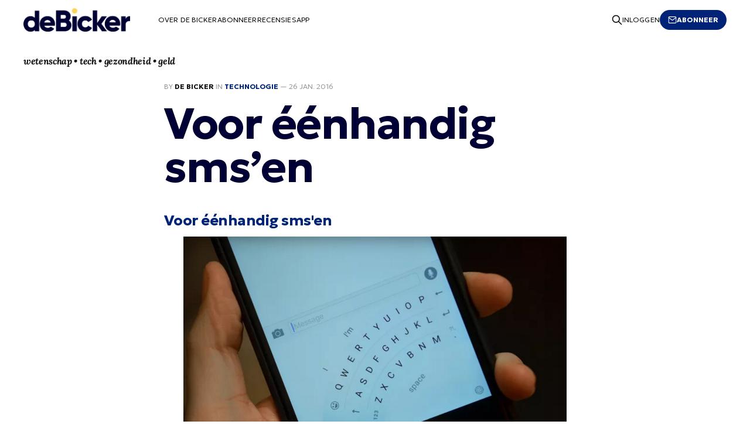

--- FILE ---
content_type: text/html; charset=utf-8
request_url: https://www.debicker.eu/voor-eenhandig-smsen/
body_size: 4274
content:
<!DOCTYPE html>
<html lang="nl">

<head>
    <meta charset="utf-8">
    <meta name="viewport" content="width=device-width, initial-scale=1">
    <title>De Bicker | Voor éénhandig sms’en</title>
    <link rel="stylesheet" href="https://www.debicker.eu/assets/built/screen.css?v=3ad252ba51">
	<link rel="preconnect" href="https://fonts.googleapis.com">
    <link rel="preconnect" href="https://fonts.gstatic.com" crossorigin>
    <link href="https://fonts.googleapis.com/css2?family=Geologica:wght@300;700&display=swap" rel="stylesheet">
    <link rel="apple-touch-icon" href="https://www.debicker.eu/content/images/size/w256h256/2023/06/debicker-favicon-512x512-2.png">
    <meta name="description" content="Slimme oplossing, vooral voor wie een grote telefoon heeft en maar één hand vrij. Opmerkelijker is dat dit toetsenbord is ontwikkeld door Microsoft – voor gebruik op iOS oftewel de telefoons van Apple.">
    <link rel="icon" href="https://www.debicker.eu/content/images/size/w256h256/2023/06/debicker-favicon-512x512-2.png" type="image/png">
    <link rel="canonical" href="https://www.debicker.eu/voor-eenhandig-smsen/">
    <meta name="referrer" content="no-referrer-when-downgrade">
    
    <meta property="og:site_name" content="De Bicker">
    <meta property="og:type" content="article">
    <meta property="og:title" content="Voor éénhandig sms’en">
    <meta property="og:description" content="Slimme oplossing, vooral voor wie een grote telefoon heeft en maar één hand vrij. Opmerkelijker is dat dit toetsenbord is ontwikkeld door Microsoft – voor gebruik op iOS oftewel de telefoons van Apple.">
    <meta property="og:url" content="https://www.debicker.eu/voor-eenhandig-smsen/">
    <meta property="og:image" content="https://www.debicker.eu/content/images/2023/06/debicker-header-1000-4.png">
    <meta property="article:published_time" content="2016-01-26T06:52:32.000Z">
    <meta property="article:modified_time" content="2023-07-12T13:56:21.000Z">
    <meta property="article:tag" content="Technologie">
    
    <meta property="article:publisher" content="https://www.facebook.com/ghost">
    <meta name="twitter:card" content="summary_large_image">
    <meta name="twitter:title" content="Voor éénhandig sms’en">
    <meta name="twitter:description" content="Slimme oplossing, vooral voor wie een grote telefoon heeft en maar één hand vrij. Opmerkelijker is dat dit toetsenbord is ontwikkeld door Microsoft – voor gebruik op iOS oftewel de telefoons van Apple.">
    <meta name="twitter:url" content="https://www.debicker.eu/voor-eenhandig-smsen/">
    <meta name="twitter:image" content="https://www.debicker.eu/content/images/2023/06/debicker-header-1000-4.png">
    <meta name="twitter:label1" content="Written by">
    <meta name="twitter:data1" content="De Bicker">
    <meta name="twitter:label2" content="Filed under">
    <meta name="twitter:data2" content="Technologie">
    <meta name="twitter:site" content="@ghost">
    <meta property="og:image:width" content="1000">
    <meta property="og:image:height" content="200">
    
    <script type="application/ld+json">
{
    "@context": "https://schema.org",
    "@type": "Article",
    "publisher": {
        "@type": "Organization",
        "name": "De Bicker",
        "url": "https://www.debicker.eu/",
        "logo": {
            "@type": "ImageObject",
            "url": "https://www.debicker.eu/content/images/2023/06/debicker-logo-2.png"
        }
    },
    "author": {
        "@type": "Person",
        "name": "De Bicker",
        "image": {
            "@type": "ImageObject",
            "url": "https://www.debicker.eu/content/images/2023/06/debicker-square-500-1.png",
            "width": 500,
            "height": 500
        },
        "url": "https://www.debicker.eu/author/fm/",
        "sameAs": [
            "http://www.debicker.eu"
        ]
    },
    "headline": "De Bicker | Voor éénhandig sms’en",
    "url": "https://www.debicker.eu/voor-eenhandig-smsen/",
    "datePublished": "2016-01-26T06:52:32.000Z",
    "dateModified": "2023-07-12T13:56:21.000Z",
    "keywords": "Technologie",
    "description": "Slimme oplossing, vooral voor wie een grote telefoon heeft en maar één hand vrij. Opmerkelijker is dat dit toetsenbord is ontwikkeld door Microsoft – voor gebruik op iOS oftewel de telefoons van Apple.",
    "mainEntityOfPage": "https://www.debicker.eu/voor-eenhandig-smsen/"
}
    </script>

    <meta name="generator" content="Ghost 6.13">
    <link rel="alternate" type="application/rss+xml" title="De Bicker" href="https://www.debicker.eu/rss/">
    <script defer src="https://cdn.jsdelivr.net/ghost/portal@~2.56/umd/portal.min.js" data-i18n="true" data-ghost="https://www.debicker.eu/" data-key="bf178c5d50e3615c2ebdf09523" data-api="https://de-bicker.ghost.io/ghost/api/content/" data-locale="nl" crossorigin="anonymous"></script><style id="gh-members-styles">.gh-post-upgrade-cta-content,
.gh-post-upgrade-cta {
    display: flex;
    flex-direction: column;
    align-items: center;
    font-family: -apple-system, BlinkMacSystemFont, 'Segoe UI', Roboto, Oxygen, Ubuntu, Cantarell, 'Open Sans', 'Helvetica Neue', sans-serif;
    text-align: center;
    width: 100%;
    color: #ffffff;
    font-size: 16px;
}

.gh-post-upgrade-cta-content {
    border-radius: 8px;
    padding: 40px 4vw;
}

.gh-post-upgrade-cta h2 {
    color: #ffffff;
    font-size: 28px;
    letter-spacing: -0.2px;
    margin: 0;
    padding: 0;
}

.gh-post-upgrade-cta p {
    margin: 20px 0 0;
    padding: 0;
}

.gh-post-upgrade-cta small {
    font-size: 16px;
    letter-spacing: -0.2px;
}

.gh-post-upgrade-cta a {
    color: #ffffff;
    cursor: pointer;
    font-weight: 500;
    box-shadow: none;
    text-decoration: underline;
}

.gh-post-upgrade-cta a:hover {
    color: #ffffff;
    opacity: 0.8;
    box-shadow: none;
    text-decoration: underline;
}

.gh-post-upgrade-cta a.gh-btn {
    display: block;
    background: #ffffff;
    text-decoration: none;
    margin: 28px 0 0;
    padding: 8px 18px;
    border-radius: 4px;
    font-size: 16px;
    font-weight: 600;
}

.gh-post-upgrade-cta a.gh-btn:hover {
    opacity: 0.92;
}</style><script async src="https://js.stripe.com/v3/"></script>
    <script defer src="https://cdn.jsdelivr.net/ghost/sodo-search@~1.8/umd/sodo-search.min.js" data-key="bf178c5d50e3615c2ebdf09523" data-styles="https://cdn.jsdelivr.net/ghost/sodo-search@~1.8/umd/main.css" data-sodo-search="https://de-bicker.ghost.io/" data-locale="nl" crossorigin="anonymous"></script>
    
    <link href="https://www.debicker.eu/webmentions/receive/" rel="webmention">
    <script defer src="/public/cards.min.js?v=3ad252ba51"></script>
    <link rel="stylesheet" type="text/css" href="/public/cards.min.css?v=3ad252ba51">
    <script defer src="/public/member-attribution.min.js?v=3ad252ba51"></script>
    <script defer src="/public/ghost-stats.min.js?v=3ad252ba51" data-stringify-payload="false" data-datasource="analytics_events" data-storage="localStorage" data-host="https://www.debicker.eu/.ghost/analytics/api/v1/page_hit"  tb_site_uuid="e77d8026-23b6-4f6c-8c67-d621d1a1de6c" tb_post_uuid="a5e657c7-d71d-46f0-9267-8fc6adf566c2" tb_post_type="post" tb_member_uuid="undefined" tb_member_status="undefined"></script><style>:root {--ghost-accent-color: #002377;}</style>
    <!-- Google tag (gtag.js) -->
<script async src="https://www.googletagmanager.com/gtag/js?id=G-HXQCKM7MPJ"></script>
<script>
  window.dataLayer = window.dataLayer || [];
  function gtag(){dataLayer.push(arguments);}
  gtag('js', new Date());

  gtag('config', 'G-HXQCKM7MPJ');
</script>
</head>

<body class="post-template tag-technologie tag-hash-added-link tag-hash-import-2023-07-13-17-57 is-head-left-logo has-serif-body">
<div class="gh-site">

    <header id="gh-head" class="gh-head gh-outer">
        <div class="gh-head-inner gh-inner">
            <div class="gh-head-brand">
                <div class="gh-head-brand-wrapper">
                    <a class="gh-head-logo" href="https://www.debicker.eu">
                            <img src="https://www.debicker.eu/content/images/2023/06/debicker-logo-2.png" alt="De Bicker">
                    </a>
                </div>
                <button class="gh-search gh-icon-btn" aria-label="Search this site" data-ghost-search><svg xmlns="http://www.w3.org/2000/svg" fill="none" viewBox="0 0 24 24" stroke="currentColor" stroke-width="2" width="20" height="20"><path stroke-linecap="round" stroke-linejoin="round" d="M21 21l-6-6m2-5a7 7 0 11-14 0 7 7 0 0114 0z"></path></svg></button>
                <button class="gh-burger"></button>
            </div>

            <nav class="gh-head-menu">
                <ul class="nav">
    <li class="nav-over-de-bicker"><a href="https://www.debicker.eu/about/">Over De Bicker</a></li>
    <li class="nav-abonneer"><a href="https://www.debicker.eu/abonneren/">Abonneer</a></li>
    <li class="nav-recensies"><a href="https://www.debicker.eu/recensies/">Recensies</a></li>
    <li class="nav-app"><a href="https://www.debicker.eu/de-de-bicker-app/">App</a></li>
</ul>

            </nav>

            <div class="gh-head-actions">
                    <button class="gh-search gh-icon-btn" aria-label="Search this site" data-ghost-search><svg xmlns="http://www.w3.org/2000/svg" fill="none" viewBox="0 0 24 24" stroke="currentColor" stroke-width="2" width="20" height="20"><path stroke-linecap="round" stroke-linejoin="round" d="M21 21l-6-6m2-5a7 7 0 11-14 0 7 7 0 0114 0z"></path></svg></button>
                    <div class="gh-head-members">
                                <a class="gh-head-link" href="#/portal/signin" data-portal="signin">Inloggen</a>
                                <a class="gh-head-btn gh-btn gh-primary-btn" href="/abonneren" data-portal="signup"><svg width="20" height="20" viewBox="0 0 20 20" fill="none" stroke="currentColor" xmlns="http://www.w3.org/2000/svg">
    <path d="M3.33332 3.33334H16.6667C17.5833 3.33334 18.3333 4.08334 18.3333 5.00001V15C18.3333 15.9167 17.5833 16.6667 16.6667 16.6667H3.33332C2.41666 16.6667 1.66666 15.9167 1.66666 15V5.00001C1.66666 4.08334 2.41666 3.33334 3.33332 3.33334Z" stroke-width="1.5" stroke-linecap="round" stroke-linejoin="round"/>
    <path d="M18.3333 5L9.99999 10.8333L1.66666 5" stroke-width="1.5" stroke-linecap="round" stroke-linejoin="round"/>
</svg> Abonneer</a>
                    </div>
            </div>
            <div class="gh-head-actions">
            </div>
        </div>
        <div class="gh-head-inner gh-inner-description">
                <p class="gh-about-description">wetenschap • tech • gezondheid • geld</p>
        </div>
    </header>

    

<main id="gh-main" class="gh-main">
    <article class="gh-article post tag-technologie tag-hash-added-link tag-hash-import-2023-07-13-17-57 no-image">

        <header class="gh-article-header gh-canvas">
            <span class="gh-article-meta">
                By <a href="/author/fm/">De Bicker</a>
                    in
                    <a class="gh-article-tag" href="https://www.debicker.eu/tag/technologie/">Technologie</a>
                —
                <time datetime="26-01-2016">26 jan. 2016</time>
            </span>

            <h1 class="gh-article-title">Voor éénhandig sms’en</h1>


                    </header>

        <div class="gh-content gh-canvas">
            <h3 id="voor-nhandig-sms-en"><a href="http://www.theverge.com/2016/1/25/10829594/microsoft-iphone-keyboard-word-flow-features?ref=debicker.eu">Voor éénhandig sms'en</a></h3><figure class="kg-card kg-image-card"><a href="http://www.theverge.com/2016/1/25/10829594/microsoft-iphone-keyboard-word-flow-features?ref=debicker.eu"><img src="https://www.debicker.eu/content/images/wp-content/uploads/2016/01/screen-shot-2016-01-26-at-7.32.41-am.png" class="kg-image" alt="Screen Shot 2016-01-26 at 7.32.41 AM" loading="lazy" width="654" height="435" srcset="https://www.debicker.eu/content/images/size/w600/wp-content/uploads/2016/01/screen-shot-2016-01-26-at-7.32.41-am.png 600w, https://www.debicker.eu/content/images/wp-content/uploads/2016/01/screen-shot-2016-01-26-at-7.32.41-am.png 654w"></a></figure><p>Slimme oplossing, vooral voor wie een grote telefoon heeft en maar één hand vrij. Opmerkelijker is dat dit toetsenbord is ontwikkeld door Microsoft – voor gebruik op iOS oftewel de telefoons van Apple.</p>
        </div>


        <footer class="gh-article-footer gh-canvas">
            <nav class="gh-navigation">
                <div class="gh-navigation-previous">
                        <a class="gh-navigation-link" href="/dit-wordt-een-trend/">
                            <span class="gh-navigation-label"><svg xmlns="http://www.w3.org/2000/svg" width="24" height="24" viewBox="0 0 24 24" fill="none" stroke="currentColor" stroke-width="2" stroke-linecap="round" stroke-linejoin="round">
    <line x1="19" y1="12" x2="5" y2="12"></line>
    <polyline points="12 19 5 12 12 5"></polyline>
</svg> Oudere artikelen</span>
                            <h4 class="gh-navigation-title">Dit wordt een trend</h4>
                        </a>
                </div>

                <div class="gh-navigation-middle"></div>

                <div class="gh-navigation-next">
                        <a class="gh-navigation-link" href="/democratie-moet-je-leren/">
                            <span class="gh-navigation-label">Nieuwere artikelen <svg xmlns="http://www.w3.org/2000/svg" width="24" height="24" viewBox="0 0 24 24" fill="none" stroke="currentColor" stroke-width="2" stroke-linecap="round" stroke-linejoin="round">
    <line x1="5" y1="12" x2="19" y2="12"></line>
    <polyline points="12 5 19 12 12 19"></polyline>
</svg></span>
                            <h4 class="gh-navigation-title">Democratie moet je leren</h4>
                        </a>
                </div>
            </nav>
        </footer>

    </article>
</main>



        <div class="gh-subscribe">
            <div class="gh-outer">
                <section class="gh-subscribe-inner">
                    <h3 class="gh-subscribe-title">Abonneer De Bicker</h3>
                    <div class="gh-subscribe-description">Vul hieronder uw e-mailadres in om u in te schrijven voor de nieuwsbrief</div>
                    <a class="gh-subscribe-input" href="/abonneren" data-portal="signup">
                        <div class="gh-subscribe-input-text">
                            <svg width="20" height="20" viewBox="0 0 20 20" fill="none" stroke="currentColor" xmlns="http://www.w3.org/2000/svg">
    <path d="M3.33332 3.33334H16.6667C17.5833 3.33334 18.3333 4.08334 18.3333 5.00001V15C18.3333 15.9167 17.5833 16.6667 16.6667 16.6667H3.33332C2.41666 16.6667 1.66666 15.9167 1.66666 15V5.00001C1.66666 4.08334 2.41666 3.33334 3.33332 3.33334Z" stroke-width="1.5" stroke-linecap="round" stroke-linejoin="round"/>
    <path d="M18.3333 5L9.99999 10.8333L1.66666 5" stroke-width="1.5" stroke-linecap="round" stroke-linejoin="round"/>
</svg>                            jamie@example.com
                        </div>
                        <div class="gh-subscribe-input-btn">Abonneer</div>
                    </a>
                </section>
            </div>
        </div>

    <footer class="gh-foot gh-outer">
        <div class="gh-foot-inner gh-inner">
            <div class="gh-copyright">
                De Bicker © 2026
            </div>

            <nav class="gh-foot-menu">
                <ul class="nav">
    <li class="nav-over-de-bicker"><a href="https://www.debicker.eu/about/">Over De Bicker</a></li>
    <li class="nav-abonneer"><a href="https://www.debicker.eu/abonneren/">Abonneer</a></li>
    <li class="nav-adverteren"><a href="https://www.debicker.eu/adverteren-in-de-bicker/">Adverteren</a></li>
    <li class="nav-recensies"><a href="https://www.debicker.eu/recensies/">Recensies</a></li>
    <li class="nav-app"><a href="https://www.debicker.eu/de-de-bicker-app/">App</a></li>
</ul>

            </nav>

            <div class="gh-powered-by">
                <!--<a href="https://ghost.org/" target="_blank" rel="noopener">Powered by Ghost</a>-->
            </div>
        </div>
    </footer>

</div>

    <div class="pswp" tabindex="-1" role="dialog" aria-hidden="true">
    <div class="pswp__bg"></div>

    <div class="pswp__scroll-wrap">
        <div class="pswp__container">
            <div class="pswp__item"></div>
            <div class="pswp__item"></div>
            <div class="pswp__item"></div>
        </div>

        <div class="pswp__ui pswp__ui--hidden">
            <div class="pswp__top-bar">
                <div class="pswp__counter"></div>

                <button class="pswp__button pswp__button--close" title="Close (Esc)"></button>
                <button class="pswp__button pswp__button--share" title="Share"></button>
                <button class="pswp__button pswp__button--fs" title="Toggle fullscreen"></button>
                <button class="pswp__button pswp__button--zoom" title="Zoom in/out"></button>

                <div class="pswp__preloader">
                    <div class="pswp__preloader__icn">
                        <div class="pswp__preloader__cut">
                            <div class="pswp__preloader__donut"></div>
                        </div>
                    </div>
                </div>
            </div>

            <div class="pswp__share-modal pswp__share-modal--hidden pswp__single-tap">
                <div class="pswp__share-tooltip"></div>
            </div>

            <button class="pswp__button pswp__button--arrow--left" title="Previous (arrow left)"></button>
            <button class="pswp__button pswp__button--arrow--right" title="Next (arrow right)"></button>

            <div class="pswp__caption">
                <div class="pswp__caption__center"></div>
            </div>
        </div>
    </div>
</div>
<script src="https://www.debicker.eu/assets/built/main.min.js?v=3ad252ba51"></script>



</body>

</html>